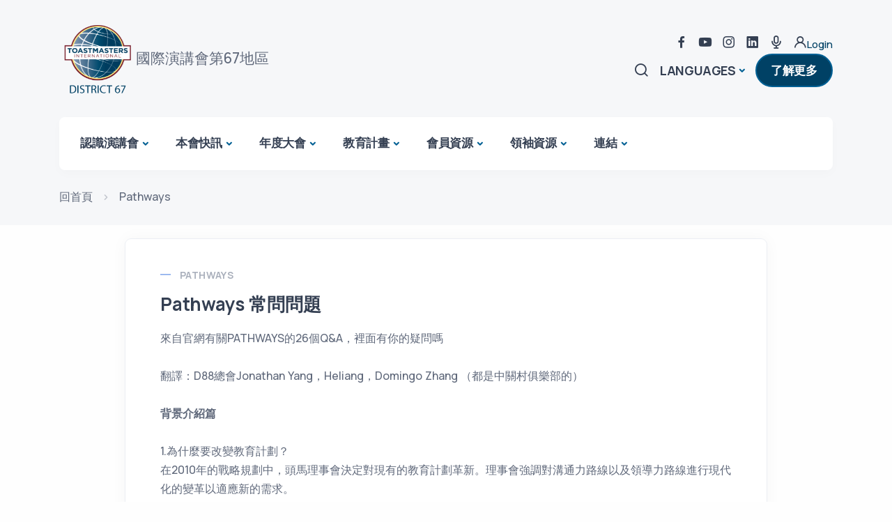

--- FILE ---
content_type: text/html; charset=UTF-8
request_url: https://toastmasters.org.tw/new//page.php?ver=tw&data_nav=570&page_type=page&vid=4457&portal=club?mode=pcpc?mode=pc
body_size: 16182
content:
 















      

<!DOCTYPE html>
<html>

<head>
<!-- Google Tag Manager -->
<script>(function(w,d,s,l,i){w[l]=w[l]||[];w[l].push({'gtm.start':
new Date().getTime(),event:'gtm.js'});var f=d.getElementsByTagName(s)[0],
j=d.createElement(s),dl=l!='dataLayer'?'&l='+l:'';j.async=true;j.src=
'https://www.googletagmanager.com/gtm.js?id='+i+dl;f.parentNode.insertBefore(j,f);
})(window,document,'script','dataLayer','GTM-K5CN5DQB');</script>
<!-- End Google Tag Manager -->
  <meta charset="utf-8">
  <meta name="viewport" content="width=device-width, initial-scale=1.0">
  <meta name="description" content="">
  <meta name="keywords" content="領導技巧,公開演講,教育訓練,Toastmasters">
  <meta name="author" content="Kim">
  <title>Pathways 常問問題</title>
  <link rel="shortcut icon" href="https://seo.docs.com.tw/newclub/images/logo.png?now=202601">
  <link rel="stylesheet" href="./assets/css/plugins.css">
  <link rel="stylesheet" href="./assets/css/style.css?now=20260130120553">
  <link rel="stylesheet" href="./assets/css/custom.css?now=20260130120553"> 	
  <meta property="og:image" content="https://seo.docs.com.tw/club/images/logo.png?now=2026013012" />
  <link rel="stylesheet" href="https://cdn.jsdelivr.net/npm/tom-select@2.4.1/dist/css/tom-select.css">
  <script src="https://cdn.jsdelivr.net/npm/tom-select@2.4.1/dist/js/tom-select.complete.min.js"></script>

</head>

<body>
<!-- Google Tag Manager (noscript) -->
<noscript><iframe src="https://www.googletagmanager.com/ns.html?id=GTM-K5CN5DQB"
height="0" width="0" style="display:none;visibility:hidden"></iframe></noscript>
<!-- End Google Tag Manager (noscript) -->    
  <div class="content-wrapper">
     <header class="wrapper bg-gray">

   	
	
	<nav class="navbar navbar-expand-lg extended navbar-light navbar-bg-light">
  <div class="container flex-lg-column">
	  
    <div class="topbar d-flex flex-row w-100 justify-content-between align-items-center">
      <div class="navbar-brand"><a href="index.php?mode=&ver=tw&portal=newclub"><img id="logo" src="https://www.toastmasters.org.tw/images/logo_n.png?" alt="" /></a></div><div class="lead fs-lg d-none d-md-block">國際演講會第67地區</div>
      
      <!-- /.navbar-other -->
		<div class="navbar-other ms-auto">
		  
		  <div class="navbar-other ms-auto w-100 d-none d-lg-block">
			  
        <nav class="nav social social-muted justify-content-end text-end">
          
              
            
           <a href="https://www.facebook.com/D67TM" target="_blank"><i class="uil uil-facebook-f"></i></a>
              <a href="https://www.youtube.com/user/tmctw" target="_blank"><i class="uil uil-youtube"></i></a>
			 <a href="https://www.instagram.com/toastmasters__d67/" target="_blank"><i class="uil uil-instagram"></i></a>
			 <a href="https://www.linkedin.com/company/82131526/admin/" target="_blank"><i class="uil uil-linkedin"></i></a>
			 <a href="https://open.firstory.me/user/toastmasters/platforms" target="_blank"><i class="uil uil-microphone"></i></a>	
		     <a href="page.php?mode=&ver=tw&portal=newclub&page_type=login"><i class="uil uil-user"></i>Login</a>
        </nav>
        <!-- /.social -->
      </div>
		  
        <ul class="navbar-nav flex-row align-items-center">
			  <li class="nav-item"><a class="nav-link" data-bs-toggle="offcanvas" data-bs-target="#offcanvas-search"><i class="uil uil-search"></i></a></li>
<!--          <li class="nav-item"><a class="nav-link" data-bs-toggle="offcanvas" data-bs-target="#offcanvas-info"><i class="uil uil-info-circle"></i></a></li>-->
  
          <li class="nav-item dropdown language-select text-uppercase">
            <a class="nav-link dropdown-item dropdown-toggle" href="#" role="button" data-bs-toggle="dropdown" aria-haspopup="true" aria-expanded="false">Languages</a>
            <ul class="dropdown-menu">
              <li class="nav-item"><a class="dropdown-item" href="index.php?ver=en">English</a></li>
              <li class="nav-item"><a class="dropdown-item" href="index.php?ver=tw">中文</a></li>
              <li class="nav-item"><a class="dropdown-item" href="index.php?ver=jp">日本語</a></li>
            </ul>
          </li>
			 <li class="nav-item d-none d-md-block">
                <a href="https://www.toastmasters.org/membership/why-toastmasters" class="btn btn-sm btn-primary rounded-pill" target="_blank">了解更多</a>
              </li>
          <li class="nav-item d-lg-none">
            <button class="hamburger offcanvas-nav-btn"><span></span></button>
          </li>
        </ul>
        <!-- /.navbar-nav -->
      </div>
    </div>
	  
    <!-- /.d-flex -->
    <div class="navbar-collapse-wrapper bg-white d-flex flex-row align-items-center">
      <div class="navbar-collapse offcanvas offcanvas-nav offcanvas-start">
        <div class="offcanvas-header d-lg-none">
          <a href="index.php?mode=&ver=tw&portal=newclub"><img src="wordmark.png" srcset="wordmark.png" alt="" class="img-fluid"/></a>
          <button type="button" class="btn-close btn-close-white" data-bs-dismiss="offcanvas" aria-label="Close"></button>
        </div>
        <div class="offcanvas-body d-flex flex-column h-100">
              <ul class="navbar-nav">
                        				
           
                
		  <li class="nav-item dropdown dropdown-mega">
                  <a class="nav-link dropdown-toggle" href="#" data-bs-toggle="dropdown">認識演講會</a>
                  <ul class="dropdown-menu">
									  
  					  
                  				 <li class="nav-item"><a class="dropdown-item" href="https://www-toastmasters-org.translate.goog/?_x_tr_sl=en&_x_tr_tl=zh-TW&_x_tr_hl=zh-TW&_x_tr_pto=wapp" target="_qoo">美國總會官網</a></li> 	  
				  	
					  
					  
                   
                                   				
          					  
  					  
                  				 <li class="nav-item"><a class="dropdown-item" href="page.php?page_type=division&division=D67&mode=&ver=tw" target="_qoo">第67地區服務團隊</a></li> 	  
				  	
					  
					  
                   
                                   				
          					  
  					  
                  				 <li class="nav-item"><a class="dropdown-item" href="page.php?city=&meeting_day=&language=&keywords=&action=search&page_type=club_list&ver=tw" target="_qoo">尋找分會</a></li> 	  
				  	
					  
					  
                   
                                   				
          					  
  					  
                   
				 <li class="nav-item"><a class="dropdown-item" href="page.php?page_type=page&mode=&ver=tw&data_nav=1109&amp;vid=5882&portal=newclub">演講會的宗旨</a></li>	  
				  	
					  
					  
                   
                                   				
          					  
  					  
                   
				 <li class="nav-item"><a class="dropdown-item" href="page.php?page_type=page&mode=&ver=tw&data_nav=1109&amp;vid=5909&portal=newclub">我們崇尚的真理</a></li>	  
				  	
					  
					  
                   
                                    
				    </ul>
                </li>
  				
           
                
		  <li class="nav-item dropdown dropdown-mega">
                  <a class="nav-link dropdown-toggle" href="#" data-bs-toggle="dropdown">本會快訊</a>
                  <ul class="dropdown-menu">
									  
  					  
                   
				 <li class="nav-item"><a class="dropdown-item" href="page.php?page_type=page&mode=&ver=tw&data_nav=1108&amp;vid=6598&portal=newclub">慶祝國際婦女節，一起探索女性的力量與潛能！</a></li>	  
				  	
					  
					  
                   
                                   				
          					  
  					  
                   
				 <li class="nav-item"><a class="dropdown-item" href="page.php?page_type=page&mode=&ver=tw&data_nav=1108&amp;vid=6449&portal=newclub">再現台灣國際舞台非凡實力 鄭慧婷勇奪Toastmasters世界演講比賽亞軍！</a></li>	  
				  	
					  
					  
                   
                                   				
          					  
  					  
                   
				 <li class="nav-item"><a class="dropdown-item" href="page.php?page_type=page&mode=&ver=tw&data_nav=1108&amp;vid=6382&portal=newclub">公告候選人名單</a></li>	  
				  	
					  
					  
                   
                                   				
          					  
  					  
                   
				 <li class="nav-item"><a class="dropdown-item" href="page.php?page_type=page&mode=&ver=tw&data_nav=1108&amp;vid=6377&portal=newclub">Hall of Fame </a></li>	  
				  	
					  
					  
                   
                                   				
          					  
  					  
                   
				 <li class="nav-item"><a class="dropdown-item" href="page.php?page_type=page&mode=&ver=tw&data_nav=1108&amp;vid=6361&portal=newclub">Toastmasters國際演講會百年慶典拉開序幕！</a></li>	  
				  	
					  
					  
                   
                                   				
          					  
  					  
                   
				 <li class="nav-item"><a class="dropdown-item" href="page.php?page_type=page&mode=&ver=tw&data_nav=1108&amp;vid=6344&portal=newclub">Call for District Leaders Nominations  公開徵求D67 2024-25領導人候選人</a></li>	  
				  	
					  
					  
                   
                                   				
          					  
  					  
                   
				 <li class="nav-item"><a class="dropdown-item" href="page.php?page_type=page&mode=&ver=tw&data_nav=1108&amp;vid=6225&portal=newclub">D67區成功登記成為「社團法人中華民國國際演講協會」</a></li>	  
				  	
					  
					  
                   
                                   				
          					  
  					  
                   
				 <li class="nav-item"><a class="dropdown-item" href="page.php?page_type=page&mode=&ver=tw&data_nav=1108&amp;vid=6210&portal=newclub">國際總會長來信</a></li>	  
				  	
					  
					  
                   
                                   				
          					  
  					  
                  				 <li class="nav-item"><a class="dropdown-item" href="https://www-toastmasters-org.translate.goog/about/board-of-directors/2022-proposals?_x_tr_sl=en&_x_tr_tl=zh-TW&_x_tr_hl=zh-TW&_x_tr_pto=wapp" target="_qoo">國際總會2022通過的提案</a></li> 	  
				  	
					  
					  
                   
                                   				
          					  
  					  
                   
				 <li class="nav-item"><a class="dropdown-item" href="page.php?page_type=page&mode=&ver=tw&data_nav=1108&amp;vid=6188&portal=newclub">Yoodli</a></li>	  
				  	
					  
					  
                   
                                   				
          					  
  					  
                   
				 <li class="nav-item"><a class="dropdown-item" href="page.php?page_type=page&mode=&ver=tw&data_nav=1108&amp;vid=6185&portal=newclub">TI 會員繳費</a></li>	  
				  	
					  
					  
                   
                                    
				    </ul>
                </li>
  				
           
                
		  <li class="nav-item dropdown dropdown-mega">
                  <a class="nav-link dropdown-toggle" href="#" data-bs-toggle="dropdown">年度大會</a>
                  <ul class="dropdown-menu">
									  
  					  
                  				 <li class="nav-item"><a class="dropdown-item" href="https://toastmasters.org.tw/ac" target="_qoo">2025年度大會</a></li> 	  
				  	
					  
					  
                   
                                   				
          					  
  					  
                  				 <li class="nav-item"><a class="dropdown-item" href="https://www.canva.com/design/DAGc1CTOO3w/nvskiCb1fGkrEVDDu3885g/view?utm_content=DAGc1CTOO3w&utm_campaign=designshare&utm_medium=link2&utm_source=uniquelinks&utlId=h53d0355846" target="_qoo">年會 報名說明</a></li> 	  
				  	
					  
					  
                   
                                    
				    </ul>
                </li>
  				
           
                
		  <li class="nav-item dropdown dropdown-mega">
                  <a class="nav-link dropdown-toggle" href="#" data-bs-toggle="dropdown">教育計畫</a>
                  <ul class="dropdown-menu">
									  
  
	
	 				  
	<li class="nav-item"><a class="dropdown-item" href="page.php?page_type=overview&ver=tw&portal=newclub&sub=162">Pathways</a></li>
	 				  
	<li class="nav-item"><a class="dropdown-item" href="page.php?page_type=overview&ver=tw&portal=newclub&sub=163">演講訓練營</a></li>
	 				  
	<li class="nav-item"><a class="dropdown-item" href="page.php?page_type=overview&ver=tw&portal=newclub&sub=164">青少年領袖營</a></li>
	 				  
	<li class="nav-item"><a class="dropdown-item" href="page.php?page_type=overview&ver=tw&portal=newclub&sub=165">分會品質</a></li>
						  
					  
					  
                   
                                   				
          					  
  
	
						  
					  
					  
                   
                                   				
          					  
  
	
						  
					  
					  
                   
                                   				
          					  
  
	
						  
					  
					  
                   
                                   				
          					  
  
	
						  
					  
					  
                   
                                   				
          					  
  
	
						  
					  
					  
                   
                                   				
          					  
  
	
						  
					  
					  
                   
                                   				
          					  
  
	
						  
					  
					  
                   
                                   				
          					  
  
	
						  
					  
					  
                   
                                   				
          					  
  
	
						  
					  
					  
                   
                                   				
          					  
  
	
						  
					  
					  
                   
                                   				
          					  
  
	
						  
					  
					  
                   
                                   				
          					  
  
	
						  
					  
					  
                   
                                   				
          					  
  
	
						  
					  
					  
                   
                                   				
          					  
  
	
						  
					  
					  
                   
                                   				
          					  
  
	
						  
					  
					  
                   
                                   				
          					  
  
	
						  
					  
					  
                   
                                   				
          					  
  
	
						  
					  
					  
                   
                                   				
          					  
  
	
						  
					  
					  
                   
                                   				
          					  
  
	
						  
					  
					  
                   
                                   				
          					  
  
	
						  
					  
					  
                   
                                   				
          					  
  
	
						  
					  
					  
                   
                                   				
          					  
  
	
						  
					  
					  
                   
                                    
				    </ul>
                </li>
  				
           
                
		  <li class="nav-item dropdown dropdown-mega">
                  <a class="nav-link dropdown-toggle" href="#" data-bs-toggle="dropdown">會員資源</a>
                  <ul class="dropdown-menu">
									  
  					  
                  				 <li class="nav-item"><a class="dropdown-item" href="https://toastmasters.org.tw/new/roles.php" target="_qoo">例會角色的英文示範音檔</a></li> 	  
				  	
					  
					  
                   
                                   				
          					  
  					  
                   
				 <li class="nav-item"><a class="dropdown-item" href="page.php?page_type=page&mode=&ver=tw&data_nav=1111&amp;vid=6180&portal=newclub">國際總會資源</a></li>	  
				  	
					  
					  
                   
                                   				
          					  
  					  
                   
				 <li class="nav-item"><a class="dropdown-item" href="page.php?page_type=page&mode=&ver=tw&data_nav=1111&amp;vid=6154&portal=newclub">國台語演講比賽規則</a></li>	  
				  	
					  
					  
                   
                                   				
          					  
  					  
                   
				 <li class="nav-item"><a class="dropdown-item" href="page.php?page_type=page&mode=&ver=tw&data_nav=1111&amp;vid=5943&portal=newclub">D67製作新會旗訊息 Club Banner Ordering in Taiwan</a></li>	  
				  	
					  
					  
                   
                                   				
          					  
  					  
                   
				 <li class="nav-item"><a class="dropdown-item" href="page.php?page_type=page&mode=&ver=tw&data_nav=1111&amp;vid=5929&portal=newclub">國際演講會中英文對照表</a></li>	  
				  	
					  
					  
                   
                                   				
          					  
  					  
                   
				 <li class="nav-item"><a class="dropdown-item" href="page.php?page_type=page&mode=&ver=tw&data_nav=1111&amp;vid=5917&portal=newclub">常見問題-答客問</a></li>	  
				  	
					  
					  
                   
                                   				
          					  
  					  
                  				 <li class="nav-item"><a class="dropdown-item" href="https://www.toastmasters.org.tw/ch/halloffame/dtm.htm" target="_qoo">傑出會員DTM</a></li> 	  
				  	
					  
					  
                   
                                   				
          					  
  					  
                   
				 <li class="nav-item"><a class="dropdown-item" href="page.php?page_type=page&mode=&ver=tw&data_nav=1111&amp;vid=5916&portal=newclub">激發成就的動力</a></li>	  
				  	
					  
					  
                   
                                    
				    </ul>
                </li>
  				
           
                
		  <li class="nav-item dropdown dropdown-mega">
                  <a class="nav-link dropdown-toggle" href="#" data-bs-toggle="dropdown">領袖資源</a>
                  <ul class="dropdown-menu">
									  
  					  
                   
				 <li class="nav-item"><a class="dropdown-item" href="page.php?page_type=page&mode=&ver=tw&data_nav=1112&amp;vid=6238&portal=newclub">2023-24 Leader Registration Page 幹部註冊網頁</a></li>	  
				  	
					  
					  
                   
                                   				
          					  
  					  
                  				 <li class="nav-item"><a class="dropdown-item" href="https://drive.google.com/drive/folders/1BidzOYLsu01MW4pVP6xqcZaDB9AcVoqM?usp=sharing" target="_qoo">2022-2023年 D67文件專區</a></li> 	  
				  	
					  
					  
                   
                                   				
          					  
  					  
                   
				 <li class="nav-item"><a class="dropdown-item" href="page.php?page_type=page&mode=&ver=tw&data_nav=1112&amp;vid=6005&portal=newclub">幹部職責</a></li>	  
				  	
					  
					  
                   
                                   				
          					  
  					  
                   
				 <li class="nav-item"><a class="dropdown-item" href="page.php?page_type=page&mode=&ver=tw&data_nav=1112&amp;vid=6159&portal=newclub">分會救援教練方案</a></li>	  
				  	
					  
					  
                   
                                   				
          					  
  					  
                   
				 <li class="nav-item"><a class="dropdown-item" href="page.php?page_type=page&mode=&ver=tw&data_nav=1112&amp;vid=5881&portal=newclub">關鍵時刻 分會自評表 Moment of Truth Worksheet</a></li>	  
				  	
					  
					  
                   
                                   				
          					  
  					  
                   
				 <li class="nav-item"><a class="dropdown-item" href="page.php?page_type=page&mode=&ver=tw&data_nav=1112&amp;vid=5932&portal=newclub">總會幹部報表專區 District 67 Reports from TI Website</a></li>	  
				  	
					  
					  
                   
                                   				
          					  
  					  
                  				 <li class="nav-item"><a class="dropdown-item" href="https://www.toastmasters.org/leadership-central/club-officer-tools" target="_qoo">分會幹部工具</a></li> 	  
				  	
					  
					  
                   
                                   				
          					  
  					  
                  				 <li class="nav-item"><a class="dropdown-item" href="https://www.toastmasters.org/leadership-central/district-leader-tools/leadership-roles" target="_qoo">領導角色</a></li> 	  
				  	
					  
					  
                   
                                   				
          					  
  					  
                  				 <li class="nav-item"><a class="dropdown-item" href="https://toastmasterscdn.azureedge.net/medias/files/department-documents/district-documents/222-district-leadership-handbook_2022.pdf" target="_qoo">地區領導手冊</a></li> 	  
				  	
					  
					  
                   
                                    
				    </ul>
                </li>
  				
           
                
		  <li class="nav-item dropdown dropdown-mega">
                  <a class="nav-link dropdown-toggle" href="#" data-bs-toggle="dropdown">連結</a>
                  <ul class="dropdown-menu">
									  
  					  
                  				 <li class="nav-item"><a class="dropdown-item" href="https://www-toastmasters-org.translate.goog/education/distinguished-toastmaster?_x_tr_sl=ja&_x_tr_tl=zh-TW&_x_tr_hl=zh-TW&_x_tr_pto=wapp" target="_qoo">傑出會員</a></li> 	  
				  	
					  
					  
                   
                                   				
          					  
  					  
                  				 <li class="nav-item"><a class="dropdown-item" href="https://past.toastmasters.org.tw/" target="_qoo">2021-2022 D67 網站</a></li> 	  
				  	
					  
					  
                   
                                   				
          					  
  					  
                  				 <li class="nav-item"><a class="dropdown-item" href="https://www.toastmasters.org.tw/ch/" target="_qoo">舊版網站</a></li> 	  
				  	
					  
					  
                   
                                   				
          					  
  					  
                  				 <li class="nav-item"><a class="dropdown-item" href="https://www.toastmasters.org.tw/ch/officers/dis-governor.htm" target="_qoo">歷任總會長</a></li> 	  
				  	
					  
					  
                   
                                   				
          					  
  					  
                  				 <li class="nav-item"><a class="dropdown-item" href="https://www.toastmasters.org.tw/ch/officers/pastofficer.htm" target="_qoo">歷任幹部</a></li> 	  
				  	
					  
					  
                   
                       
                  </ul>
                </li>
                
                
                
                
              </ul>
              <!-- /.navbar-nav -->
              
              <!-- /.offcanvas-footer -->
            </div>
        <!-- /.offcanvas-body -->
      </div>
      <!-- /.navbar-collapse -->
      
      <!-- /.navbar-other -->
    </div>
    <!-- /.navbar-collapse-wrapper -->
  </div>
  <!-- /.container -->
</nav>
<!-- /.navbar -->

<!-- /.offcanvas -->
	
<div class="offcanvas offcanvas-top bg-light" id="offcanvas-search" data-bs-scroll="true">
        <div class="container d-flex flex-row py-6">
          <form action="page.php" method="get" class="search-form w-100">
            <input name="keywords" type="text" class="form-control" id="search-form" placeholder="關鍵字搜尋...">
			  <input name="page_type" type="hidden" id="page_type" value="search">
			  <input name="portal" type="hidden" id="page_type" value="newclub">
          </form>
          <!-- /.search-form -->
          <button type="button" class="btn-close" data-bs-dismiss="offcanvas" aria-label="Close"></button>
    </div>
        <!-- /.container -->
  </div>
    </header>    <!-- /header -->

	  
<section class="wrapper bg-gray">
      <div class="container py-3 py-md-5">
        <nav class="d-inline-block" aria-label="breadcrumb">
          <ol class="breadcrumb mb-0">
            <li class="breadcrumb-item"><a href="index.php?ver=tw&portal=newclub">回首頁</a></li>
            <li class="breadcrumb-item" aria-current="page">Pathways</li>
		
          </ol>
        </nav>
        <!-- /nav -->
      </div>
      <!-- /.container -->
    </section>	  
<section class="wrapper bg-light">
      <div class="container pb-8 pb-md-8 pt-18">
        <div class="row">
          <div class="col-lg-10 mx-auto">
            <div class="blog classic-view mt-n17">
              <article class="post">
                <div class="card">
                 
                  <div class="card-body">
                    <div class="post-header">
                      <div class="post-category text-line">
                       Pathways                      </div>
                      <!-- /.post-category -->
                      <h2 class="post-title mt-1 mb-0">Pathways 常問問題</h2>
                    </div>
                    <!-- /.post-header -->
                    <div class="post-content">
                      <div>
	來自官網有關PATHWAYS的26個Q&amp;A，裡面有你的疑問嗎</div>
<div>
	&nbsp;</div>
<div>
	翻譯：D88總會Jonathan Yang，Heliang，Domingo Zhang （都是中關村俱樂部的）</div>
<div>
	&nbsp;</div>
<div>
	<span style="font-size:16px;"><strong>背景介紹篇</strong></span></div>
<div>
	&nbsp;</div>
<div>
	1.為什麼要改變教育計劃？</div>
<div>
	在2010年的戰略規劃中，頭馬理事會決定對現有的教育計劃革新。理事會強調對溝通力路線以及領導力路線進行現代化的變革以適應新的需求。</div>
<div>
	現有的教育計劃已經沿用了很多年。然而，很多溝通力路線的內容在70年代以後就沒有再更新過。頭馬的Pathways學習並不會脫離現有的教育體系，因為它建立在現有的教育基礎上。 Pathways是一個現代化的學習經歷，它適用於我們今天正在變革的全球化社會。它會提供給你更多學習和成長的機會，能夠實現你個人成長和專業願景。現在你有這樣一個機會，可以提高自己額外的技能，既可以用於頭馬俱樂部，也可以用在你的工作和生活中。</div>
<div>
	如果你想要了解更多Pathways的歷史與發展，請看這個<a href="https://www.toastmasters.org/Pathways-Overview">視頻</a>（需翻牆）。</div>
<div>
	&nbsp;</div>
<div>
	<div>
		2.為什麼說Pathways對我有價值？</div>
	<div>
		對頭馬會員的收益包括：</div>
	<div>
		一個為你個人發展與職業願景量身定做的學習經歷</div>
	<div>
		提升很多與不斷變化的全球市場息息相關知識機會</div>
	<div>
		獲得更早更頻繁的教育認可</div>
	<div>
		提升你演講和支持會議角色的新技術資源</div>
	<div>
		在線訪問教育材料</div>
	<div>
		你正在學習技能的示範視頻</div>
	<div>
		&nbsp;</div>
	<div>
		<strong><span style="font-size:16px;">計劃實施篇</span></strong></div>
	<div>
		&nbsp;</div>
</div>
<div>
	3.什麼時候開始在我的Region上線？</div>
<div>
	為了平衡Pathways相關團隊的工作量，將會在不同的Region分階段上線，這樣也可以根據會員們的需要進行適當的調整以便更好地支持。在第一階段的試點計劃完成之後，Pathways將會分八個階段逐步在不同的Region正式上線。</div>
<div>
	試點計劃：District 57</div>
<div>
	試點計劃: District 27</div>
<div>
	試點計劃: District 51</div>
<div>
	上線順序1: Region 14</div>
<div>
	上線順序2: Region 2</div>
<div>
	上線順序3: Regions 6 and 7</div>
<div>
	上線順序4: Regions 10 and 12</div>
<div>
	上線順序5: Regions 3 and 5</div>
<div>
	上線順序6: Regions 1 and 11</div>
<div>
	上線順序7: Regions 4 and 13（D67所在）</div>
<div>
	上線順序8: Regions 8, 9, 不限Region的俱樂部與線上俱樂部</div>
<div>
	&nbsp;</div>
<div>
	<div>
		4.我應該等待開啟自己的Pathways還是從現有的教育體系開始？</div>
	<div>
		別等！投身到頭馬的教育計劃裡總是會讓你受益的。所以活躍在現有的教育體系裡能夠讓你在現在和Pathways降臨到你大區的這段時間裡有所提高。你現在完成的學習將幫助你在開始Pathways的時候，為你帶來更多的新的學習經驗。</div>
	<div>
		&nbsp;</div>
	<div>
		<div>
			5.我在現有教育體系裡獲得的​​成就在Pathways裡有關聯嗎？</div>
		<div>
			我在現有教育體系裡獲得的​​成就和獎勵能夠遷移到Pathways裡嗎？</div>
		<div>
			你在現有教育體系裡獲得的​​獎勵將不能遷移到Pathways，因為兩者的結構是不一樣的。然而，你仍然有足夠的時間去完成現有的。在Pathways在最後兩個Region上線之後，將會有一個兩年的過渡期，讓你有機會去完成現有的然後再開始Pathways。</div>
		<div>
			請注意：任何你已經完成的服務，例如俱樂部或者大區Leader，如果還沒有用於申請現有的獎勵，並且它滿足Pathways的獎勵條件，都可以用於申請Pathways的獎勵。 （包括俱樂部領導力、大區領導力、俱樂部sponsor，俱樂部mentor，俱樂部coach，少年領導力項目以及Speechcraft）</div>
		<div>
			我在現有教育體系裡的成就會在Pathways上線後繼續被認可嗎？</div>
		<div>
			所有的教育成就都會在你的TI記錄中保留。 CL、CL和其他你在現有教育體系獲得成就都會被組織認可。</div>
		<div>
			Pathways的10條特色路線將會替代兩個教育路線，這也是為什麼CC和CL將不會成為新教育體系的一部分。 Pathways有<a href="http://link.zhihu.com/?target=https%3A//www.toastmasters.org/Education/Pathways/Achievement-Awards">一套具有自己特色並完整的新成就設計</a>。</div>
		<div>
			&nbsp;</div>
	</div>
</div>
<div>
	6.Pathways會如何改變我的俱樂部體驗？</div>
<div>
	Pathways的設計是為了保持俱樂部會議始終在你頭馬體驗的中心地位。最大的改變是你會有新機會去提升並掌握更多的技巧和能力。你將會獲得你俱樂部夥伴們一如既往的支持，你俱樂部的會議也會保持相似的模式。</div>
<div>
	&nbsp;</div>
<div>
	<strong><span style="font-size:16px;">PATH描述篇</span></strong></div>
<div>
	&nbsp;</div>
<div>
	7.一共有多少個Path？</div>
<div>
	激勵策略</div>
<div>
	表達精通</div>
<div>
	領導力發展</div>
<div>
	創新計劃</div>
<div>
	願景溝通</div>
<div>
	戰略關係</div>
<div>
	動態領導力</div>
<div>
	說服影響力</div>
<div>
	有效指導</div>
<div>
	團隊協作</div>
<div>
	&nbsp;</div>
<div>
	<div>
		8. 每個Path有不一樣的Level嗎？</div>
	<div>
		是的。每個Path有五個複雜的Level。這個體係是這樣設計的，所以你總會在你之前那個level學到的內容基礎上繼續提高。所有的Path都包含這幾個level：</div>
	<div>
		Level 1: 掌握基礎</div>
	<div>
		Level 2: 學習風格</div>
	<div>
		Level 3: 提高知識</div>
	<div>
		Level 4: 建立技能</div>
	<div>
		Level 5: 專業展示</div>
	<div>
		&nbsp;</div>
	<div>
		<div>
			9.一個Path裡有多少個Project？</div>
		<div>
			每個Path有必修和選修的Project。當一個會員完成5個Level的14個Project，就會獲得Path認可。這14個Project是從一個包含了多種主題的廣泛列表裡選取的10個必修和4個選修組合。儘管會員們需要完成4個選修，但是仍然可以盡量選擇盡量多的選項。</div>
		<div>
			&nbsp;</div>
		<div>
			<strong><span style="font-size:16px;">Base Camp篇</span></strong></div>
		<div>
			&nbsp;</div>
	</div>
</div>
<div>
	10. Pathways是否只能在線完成？</div>
<div>
	Pathways學習方式很靈活，既可以在線又可以打印出來線下學習。通過Base Camp（Pathways的在線學習管理系統），您將獲得一些很棒的學習工具，包括視頻、互動性的測驗和活動、反饋和認可、實用技巧等。您可以從10條獨特設計的在線學習Path來選擇適合您的Path。如果您偏好打印出來學習，請選擇全彩的有專業裝訂材料的Path。</div>
<div>
	&nbsp;</div>
<div>
	<div>
		11. What is Base Camp?</div>
	<div>
		Base Camp是您在線學習Pathways的入口，這裡將包含您在學習途中需要的任何資源。在這裡，您將能完成您的學習項目、跟踪學習進度、跟俱樂部的其他成員聯繫以及查詢您在學習過程中將會獲得的徽章和認可。 Base Camp將向您重點介紹一些學習資源，包括視頻、測驗和互動活動等。</div>
	<div>
		&nbsp;</div>
	<div>
		<div>
			12. Base Camp好用嗎？</div>
		<div>
			Base Camp對用戶是非常友好的。 Pathways團隊模仿每種類型的用戶進行了測試來確保Base Camp簡單易用並且對每一個使用者來說都很直觀。</div>
		<div>
			&nbsp;</div>
		<div>
			<div>
				13.我如何知道什麼樣的Path適合我？</div>
			<div>
				如果您選擇使用Base Camp來獲得Pathways，您將會在線對您的技能、興趣和目標做一個評估。評估完成後系統將為您推薦最符合您的預期的三條Path。如果您對推薦的Path不感興趣，您還可以選擇你偏好的任意Path。</div>
			<div>
				&nbsp;</div>
			<div>
				<div>
					14.我的電腦需要什麼樣的配置才能正常運行Base Camp？</div>
				<div>
					為了確保更快的下載速度，個人操作系統的最低配置如下：</div>
				<div>
					電腦: 1 GB 內存, 1 GHz 處理器</div>
				<div>
					顯示器分辨率: 1024 x 768</div>
				<div>
					網速: 5Mbit/s (推薦: 8Mbits/s)</div>
				<div>
					瀏覽器協議TLS 1.1或者以上</div>
				<div>
					禁用阻止彈窗</div>
				<div>
					啟用JavaScript</div>
				<div>
					Base Camp跟以下瀏覽器兼容：</div>
				<div>
					Microsoft Edge</div>
				<div>
					Internet Explorer Version 10.0 or higher</div>
				<div>
					Chrome 22.0 or higher</div>
				<div>
					Safari Version 7.0 or higher</div>
				<div>
					Mozilla Firefox Version 23.0 or higher</div>
				<div>
					Opera Version 11 or higher</div>
				<div>
					備註：如果您的系統不滿足最低配置要求，您的下載時間可能會很長。</div>
				<div>
					&nbsp;</div>
				<div>
					<div>
						15.為什麼我需要對Base Camp禁用阻止彈窗功能，如何禁用？</div>
					<div>
						這個對在線學習管理系統以及其他需要在新窗口打開附加內容的網站來說是基本設置。通常，這些新的窗口將被您的瀏覽器識別為彈窗。由於在Base Camp裡所有的項目，教程和資源都是以新窗口的形式打開，所以您的阻止彈窗設置必須關閉，否則您將無法獲得這些資源。</div>
					<div>
						關於如何禁用阻止彈窗設置，選擇您使用的瀏覽器，點擊相關鏈接進行查閱：</div>
					<div>
						Mozilla Manage preferences and add-ons</div>
					<div>
						Chrome Support</div>
					<div>
						Windows Internet Explorer 11 change security privacy settings</div>
					<div>
						Block pop-ups in Microsoft Edge</div>
					<div>
						Apple Safari Support</div>
					<div>
						&nbsp;</div>
					<div>
						<div>
							16.誰是Base Camp的管理員，他們充當什麼角色？</div>
						<div>
							對大多數俱樂部來說，教育副主席（VPE）將承擔Base Camp管理員的角色。 Base Camp管理員將通過認可您的教育頭銜、審批請求等來促進您的成長。如果萬一俱樂部VPE不能承擔此職責，或者如果一傢俱樂部沒有VPE，Base Camp管理員將由俱樂部主席或者秘書長承擔。 Base Camp管理員的主要職責如下：</div>
						<div>
							審批會員在俱樂部以外的演講</div>
						<div>
							認可會員完成等級</div>
						<div>
							跟踪會員成長進度</div>
						<div>
							認可使用紙質材料的會員的項目完成情況</div>
						<div>
							&nbsp;</div>
						<div>
							<div>
								21. 我需要多長時間來讀取Base Camp裡面的project？</div>
							<div>
								網速取決於你的互聯網服務提供商和你所居住的國家。一些Base Bamp裡的Project會比其他花費更多時間，這取決於這個Project的大小（比如有視頻會比沒視頻時間更長）。</div>
							<div>
								&nbsp;</div>
							<div>
								<strong><span style="font-size:16px;">獎勵與成就篇</span></strong></div>
							<div>
								&nbsp;</div>
						</div>
					</div>
				</div>
			</div>
		</div>
	</div>
</div>
<div>
	17.如何收到Pathways的認可？</div>
<div>
	在Pathways中，你的成就會被經常認可，因為認可度增加了動力。通過一個Path，您將獲得數字徽章和證書。當你完成你的Path，你會收到精通的榮譽，代表了你的專業知識。您可以完成Pathways Mentor Program並獲得證書。那些尋求更多的實現可以嘗試傑出Toastmaster會員獎（DTM）和傑出俱樂部計劃獎（DCP）。訪問相關成就與獎勵頁面獲取更多信息。</div>
<div>
	&nbsp;</div>
<div>
	<div>
		18.Pathways還有傑出Toastmaster獎（DTM）嗎？如果有。如何在Pathways中取得DTM？</div>
	<div>
		是的，在Pathways中你可以取得DTM，並且DTM仍是Toastmaster中代表最高榮譽的獎勵。</div>
	<div>
		在Pathways中的取得DTM的條件：</div>
	<div>
		完成兩個Path。</div>
	<div>
		作為俱樂部官員12個月（如果你的俱樂部官員任期時6個月，你需要完成兩次俱樂部官員任期，但是不需要連續完成。）</div>
	<div>
		作為俱樂部的Coach或Mentor。</div>
	<div>
		作為俱樂部口才或年輕領導力的項目發起者或者組織者。</div>
	<div>
		作為大區官員服務一年。</div>
	<div>
		完成DTM項目。 （會員創建和執行他們自己的項目，通過該項目展示他們所得到的技能和專業知識。）</div>
	<div>
		&nbsp;</div>
	<div>
		<div>
			19. DCP在Pathways中會有變化嗎？</div>
		<div>
			就像目前的課程一樣，Pathways有10個DCP目標（6個教育目標和4個非教育目標）。雖然Pathways中的六個教育目標與當前DCP中的六個目標不同，但它們的功能相似。</div>
		<div>
			例如，第五個Pathways DCP目標- 一個在Path上完成第四級的成員- 將使您的俱樂部獲得與當前DCP第五個目標相同數量的DCP積分：一個獲得CL，ALB，ALS或DTM的成員。你的俱樂部可以選擇去實現6個符合Pathyways教育體系標準，也可以選擇當前的標准或兩個標準的組合來滿足六個教育目標。</div>
		<div>
			當Pathways在所有的地區推出時，將會有兩年的過渡期。在此期間，當前的DCP的規範將與Pathways DCP規範同時運行。在俱樂部必須正式採用Pathways DCP標準之前，您將有足夠的時間。請閱讀這篇文章以獲取更多關於Pathways中DCP的信息。</div>
		<div>
			&nbsp;</div>
		<div>
			<strong><span style="font-size:16px;">費用篇</span></strong></div>
		<div>
			&nbsp;</div>
	</div>
</div>
<div>
	21. 學習Pathways花費是多少？</div>
<div>
	您的正常會員會費包括您的第一個學習Path的費用，但是，如果您選擇了打印版教材，那麼打印費用為25美元。除了免費的首個（最多免費兩個Path）Path外，其他Path的學習成本是20美元，如果您選擇使用印刷材料，則還需支付25美元的印刷費。</div>
<div>
	如果您正在進行一個Path，並決定切換到另一個，只要您在原始購買後的30天內進行調換，則無需再支付20美元。您付的印刷材料費25美元的費用不予退還。請記住：您可以隨時自行打印Pathways資料的副本，不收取任何費用。如果你在線註冊Pathways，你可以打印出Base Camp的任何資料。</div>
<div>
	我還需要支付新的會員費嗎，新的Pathways並沒有CC和CL的手冊？</div>
<div>
	是。雖然新會員在Pathways開始時將不會收到物品套件，但新會員費用包括會員處理費用，您的第一個Path選擇費用，以及進入Base Camp及其資源使用的費用。</div>
<div>
	如果我選擇了網絡的方式進行Path，我沒有收到任何打印的手冊或是教材，我的所有教材都是電子版，為什麼我還要交費呢，？</div>
<div>
	確實，在Base Camp（在線網絡的方式）選擇Path的會員不會收到物理手冊或教材，但是Pathways讓您獲得更豐富的學習體驗，具有10條Path可供選擇，超過300個現實世界的技能來學習和深入的培訓資源可以幫助你的每一步學習。此外，維持Pathways學習體驗仍然存在成本，包括軟件許可，支持和持續的教育發展。</div>
<div>
	我一年付費兩次。為什麼我不能每次收到一個新的Path？</div>
<div>
	會費包括您當前的會員資格維護以及向您的俱樂部和您所在地區提供的服務。在Pathways中，每個新成員都會收到一個免費的Path，就像您在加入傳統教育計劃時收到&ldquo;勝任溝通（CC）&rdquo;和&ldquo;勝任領導力（CL）&rdquo;手冊一樣，不需要任何額外費用。額外的Path選擇必須在Pathways中單獨購買，類似於傳統的教育計劃，這需要您額外支付CC和CL手冊以外的費用。</div>
<div>
	當我購買額外的Path時，我需要再次支付教材費嗎？我還需要為每個購買的Path支付運費嗎？</div>
<div>
	您每次新購買的Path教材的打印版費用之中包括了材料費和運費。</div>
<div>
	&nbsp;</div>
<div>
	<div>
		22.我可以拿到多少個免費的Path？</div>
	<div>
		當你是多俱樂部會員時，最多可以享受兩個免費的Path。要獲得第二條免費Path，必須是Pathways在您所在地區實行時，您已經是多傢俱樂部的會員，才符合獲得資格。在Pathways推出後，才加入第二傢俱樂部的會員，將不會獲得第二個免費的Path。這條協議在兩年過渡期結束後，最後一個地區推出時生效。</div>
	<div>
		&nbsp;</div>
	<div>
		<div>
			23.Pathways的返還機制是什麼？</div>
		<div>
			Pathways的返還機制如下：</div>
		<div>
			1.除了教材和定制物品（印刷品，證書），其他物品只要在收到30天內與Toastmasters International（TI）聯繫都可退換；超過30天不予退換。所有退換的物品請保證其全新狀態。</div>
		<div>
			2.教材以及其他非定制物品的調換在收到30天之內聯繫TI都可進行。 Pathways的Path更改只限每個成員每個項目一年更改一次。超過30天不予更改。</div>
		<div>
			3.物品或Path等相關項目的調換必須在更換時及時提交，不能延後選擇並提交要更換的項目。</div>
		<div>
			4.任何時候退回或交換物品，包括由於損壞或運輸問題而進行調換時，TI保留要求將原始物品退還給TI並且或者要求提供損壞物品照片的權利。當損壞的物品必須寄回TI時，在收到退換物品後，將會發送替換物品（如果需要）。</div>
		<div>
			5.對於兌換時會員收到寄錯的物品或損壞的物品，物品將免費更換。根據會員的所在地，TI可能會提供退款標籤，供會員用在使用物品或退款時需要的額外消費。</div>
		<div>
			6.當物品因為退貨或者調換退回到TI時，如果沒有運輸錯誤或損壞，會員將支付：</div>
		<div>
			任何情況下，物品運送到總部的費用</div>
		<div>
			由於調換產生的物品運到會員手中的費用</div>
		<div>
			7.會員訂購的Path的印刷版材料所花費的25美元不能退還，即使會員通過在線方式調換該材料。 （在線打印材料申請僅限於Pathways）</div>
		<div>
			8.如果你申請調換當前的Path並且當前的Path已經在Base Camp系統的成績單中存在已完成級別的學分，當你完成調換時舊的Path只有級別1的完成學分會跟隨到新的Path中。</div>
		<div>
			（這僅適用於途徑材料。）</div>
		<div>
			9.教材只屬於訂購的會員個人，不可轉讓。</div>
		<div>
			&nbsp;</div>
		<div>
			<div>
				24. Pathways教育體係有相關資料提供給視障人士嗎？</div>
			<div>
				Pathways教育體系的相關資料暫時沒有可訪問的版本；目前還在研發中。</div>
			<div>
				&nbsp;</div>
			<div>
				<div>
					25. 我可以使用Toastmaster的贈予認可購買一個Pathways的path嗎？</div>
				<div>
					TI贈予認可只能用來購買Toastmasters商標的商品。 Pathways教育體系的相關資料不在購買範圍內。</div>
				<div>
					&nbsp;</div>
				<div>
					<div>
						26.非正式俱樂部在Pathways的涵蓋範圍嗎？</div>
					<div>
						非正式俱樂部的教育體系暫時沒有納入Pathways的範疇；目前還在研發中。</div>
				</div>
			</div>
		</div>
	</div>
</div>
<p>
	&nbsp;</p>
                    </div>
                    <!-- /.post-content -->
                  </div>
                  <!--/.card-body -->
                  <div class="card-footer">
                    <ul class="post-meta d-flex mb-0">
                      <li class="post-date"><i class="uil uil-calendar-alt"></i><span>更新日期: 2019-07-20</span></li>
                    </ul>
                    <!-- /.post-meta -->
                  </div>
                  <!-- /.card-footer -->
                </div>
                <!-- /.card -->
              </article>
              <!-- /.post -->
              
              <!-- /.post -->
              
              <!-- /.post -->
            </div>
            <!-- /.blog -->
  			  
            <div class="blog grid grid-view">
              <div class="row isotope gx-md-8 gy-8 mb-8">
				 
				  
                
             
              </div>
              <!-- /.row -->
            </div>
            <!-- /.blog -->
            
            <!-- /nav -->
          </div>
          <!-- /column -->
        </div>
        <!-- /.row -->
      </div>
      <!-- /.container -->
    </section> 
<section class="wrapper bg-light">
  <div class="container py-14 py-md-8">
    <div class="row gx-lg-8 gx-xl-12 gy-10 align-items-center">
      <div class="col-lg-7">
     <div class="widget">
              <h4 class="widget-title mb-3">近期活動</h4>
              <ul class="image-list">
                				  <li>
                  <figure class="rounded"><a href="page.php?page_type=event&id=20260121145824&ver=tw&portal=newclub"><img src="./assets/img/icons/lineal/plan.svg" class="svg-inject icon-svg icon-svg-sm text-primary" alt="" /></a></figure>
                  <div class="post-content">
                    <h6 class="mb-2"> <a class="link-dark" href="page.php?page_type=event&id=20260121145824&ver=tw&portal=newclub">25-26 B部國台語聯合演講區賽</a> </h6>
                    <ul class="post-meta">
                      <li class="post-date"><i class="uil uil-clock"></i><span>2026-01-31 (六)</span></li>
                     
                    </ul>
                    <!-- /.post-meta -->
                  </div>
                </li>
                				  <li>
                  <figure class="rounded"><a href="page.php?page_type=event&id=20260121150917&ver=tw&portal=newclub"><img src="./assets/img/icons/lineal/plan.svg" class="svg-inject icon-svg icon-svg-sm text-primary" alt="" /></a></figure>
                  <div class="post-content">
                    <h6 class="mb-2"> <a class="link-dark" href="page.php?page_type=event&id=20260121150917&ver=tw&portal=newclub">25-26 B部英語聯合演講區賽</a> </h6>
                    <ul class="post-meta">
                      <li class="post-date"><i class="uil uil-clock"></i><span>2026-01-31 (六)</span></li>
                     
                    </ul>
                    <!-- /.post-meta -->
                  </div>
                </li>
                				  <li>
                  <figure class="rounded"><a href="page.php?page_type=event&id=20260129233936&ver=tw&portal=newclub"><img src="./assets/img/icons/lineal/plan.svg" class="svg-inject icon-svg icon-svg-sm text-primary" alt="" /></a></figure>
                  <div class="post-content">
                    <h6 class="mb-2"> <a class="link-dark" href="page.php?page_type=event&id=20260129233936&ver=tw&portal=newclub">25-26 ACE 部 國台語聯合區賽 - 演講比賽與即席問答比賽</a> </h6>
                    <ul class="post-meta">
                      <li class="post-date"><i class="uil uil-clock"></i><span>2026-02-01 (日)</span></li>
                     
                    </ul>
                    <!-- /.post-meta -->
                  </div>
                </li>
                				  <li>
                  <figure class="rounded"><a href="page.php?page_type=event&id=20260107080627&ver=tw&portal=newclub"><img src="./assets/img/icons/lineal/plan.svg" class="svg-inject icon-svg icon-svg-sm text-primary" alt="" /></a></figure>
                  <div class="post-content">
                    <h6 class="mb-2"> <a class="link-dark" href="page.php?page_type=event&id=20260107080627&ver=tw&portal=newclub">D67 2026 年度大會   高雄福華大飯店 4/25-26</a> </h6>
                    <ul class="post-meta">
                      <li class="post-date"><i class="uil uil-clock"></i><span>2026-04-25 (六)</span></li>
                     
                    </ul>
                    <!-- /.post-meta -->
                  </div>
                </li>
                              </ul>
              <!-- /.image-list -->
		 <div>
				  <a href="page.php?ver=tw&portal=newclub&page_type=event_list"><span class="badge bg-yellow rounded-pill">所有活動</span></a>
<a href="page.php?ver=tw&portal=newclub&page_type=event_list&type=past"><span class="badge bg-ash rounded-pill">歷史活動
</span></a>
				</div>
            </div>
      </div>
      <!--/column -->
      <div class="col-lg-5">
        
        <div class="widget">
     <h4 class="widget-title mb-3">線上會議（分會）</h4> 			  
					
              <!-- /.image-list -->
			<div>
				  <a href="https://docs.com.tw/admin/rooms.php?portal=zoom" target="_blank"><span class="badge bg-yellow rounded-pill">更多資訊</span></a>
					<a href="https://docs.com.tw/admin/rooms.php?portal=zoom&page_type=page" target="_blank"><span class="badge bg-tm rounded-pill">登錄線上會議</span></a>
				</div>
            </div>
        <!-- /.progress-list -->
      </div>
      <!--/column -->
    </div>
    <!--/.row -->
  </div>
  <!-- /.container -->
</section>
<!-- /section -->	  

 	  
    
    <!-- /section -->
  </div>
  <!-- /.content-wrapper -->
  <footer class="bg-dark1 text-inverse">
    <div class="container py-13 pt-16 pb-5">
      <div class="row gy-6 gy-lg-0">
        <div class="col-md-4 col-lg-4">
		<h2 class="text-white mb-3">培養領袖的搖籃</h2>          <ul class="image-list">
            <li>
				國際演講會是一個非營利的教育性組織，透過坐落在全球多處的分會教導大家公眾演講和領導的技能。            </li>
            
            
          </ul>
			
          <!-- /.image-list -->
        </div>
        <!-- /column -->
        <div class="col-md-4 col-lg-5">
			
          <div class="widget">
            <h4 class="widget-title text-white mb-3">Tags</h4>
            <ul class="list-unstyled tag-list">
			  	
                          <li><a href="page.php?ver=tw&page_type=search&keywords=領導技巧&portal=newclub" class="btn btn-soft-ash text-white  btn-sm rounded-pill">領導技巧</a></li>
             
                            <li><a href="page.php?ver=tw&page_type=search&keywords=公開演講&portal=newclub" class="btn btn-soft-ash text-white  btn-sm rounded-pill">公開演講</a></li>
             
                            <li><a href="page.php?ver=tw&page_type=search&keywords=教育訓練&portal=newclub" class="btn btn-soft-ash text-white  btn-sm rounded-pill">教育訓練</a></li>
             
                            <li><a href="page.php?ver=tw&page_type=search&keywords=Toastmasters&portal=newclub" class="btn btn-soft-ash text-white  btn-sm rounded-pill">Toastmasters</a></li>
             
                          </ul>
          </div>
          <!-- /.widget -->
           
          <!-- /.widget -->
        </div>
        <!-- /column -->
        
        <!-- /column -->
        <div class="col-md-4 col-lg-3">
			<div class="widget">
              <form action="page.php" method="get" class="search-form">
                <div class="form-floating mb-0">
                  <input name="keywords" type="text" class="form-control" id="search-form" placeholder="關鍵字搜尋...">
                  <label for="search-form">關鍵字搜尋...</label>
                </div>
				  <input name="page_type" type="hidden" id="page_type" value="search">
				  <input name="portal" type="hidden" id="page_type" value="newclub">
              </form>
              <!-- /.search-form -->
            </div>
          <div class="widget">
         
            <ul class="list-unstyled text-reset mb-0">
				
			 <li><a href="page.php?mode=&ver=tw&portal=newclub&page_type=login">Login <i class="uil uil-user"></i></a></li>
				 <li><a href="page.php?mode=&ver=tw&portal=newclub&page_type=sitemap">網站地圖</a></li>
              <li><a href="page.php?ver=tw&portal=newclub">聯絡我們</a></li>
				
				
            </ul>
          </div>
			
			
			
         <div class="widget">
         
            <nav class="nav social social-white">              
              <a href="https://www.facebook.com/D67TM" target="_blank"><i class="uil uil-facebook-f"></i></a>
              <a href="https://www.youtube.com/user/tmctw" target="_blank"><i class="uil uil-youtube"></i></a>
			 <a href="https://www.instagram.com/toastmasters__d67/" target="_blank"><i class="uil uil-instagram"></i></a>
			 <a href="https://www.linkedin.com/company/82131526/admin/" target="_blank"><i class="uil uil-linkedin"></i></a>
			 <a href="https://open.firstory.me/user/toastmasters/platforms" target="_blank"><i class="uil uil-microphone"></i></a>	
            </nav>
            <!-- /.social -->
          </div>
          <!-- /.widget -->
			
			
        </div>
        <!-- /column -->
      </div>
      <!--/.row -->
      <p class="mt-6 mb-0 text-center">© 2026 國際演講會第67地區 版權所有.</p>
    </div>
    <!-- /.container -->
  </footer>  <div class="progress-wrap">
    <svg class="progress-circle svg-content" width="100%" height="100%" viewBox="-1 -1 102 102">
      <path d="M50,1 a49,49 0 0,1 0,98 a49,49 0 0,1 0,-98" />
    </svg>
  </div>
  <script src="./assets/js/plugins.js"></script>
  <script src="./assets/js/theme.js"></script>
  <script>
document.addEventListener('DOMContentLoaded', function () {

  const sel = document.getElementById('role_id');
  if (!sel) return;

  // ---- A. 常見七大 Club 幹部 ----
  const clubOfficers = [
    'President 分會會長',
    'Vice President Education 分會教育副會長',
    'Vice President Membership 分會會員副會長',
    'Vice President Public Relations 分會公關副會長',
    'Secretary 分會秘書長',
    'Treasurer 分會財務長',
    'Sergeant at Arms 分會事務長'
  ];

  // ---- B. 重新排列：七大 Club 幹部優先 ----
  const opts = Array.from(sel.options);
  const head = opts.filter(o => clubOfficers.includes(o.text.trim()));
  const tail = opts.filter(o => !clubOfficers.includes(o.text.trim()));
  sel.innerHTML = '';
  head.concat(tail).forEach(o => sel.appendChild(o));

  // ---- C. 自動加上 alt 關鍵字（中英縮寫都可搜） ----
  const map = [
    [/^President/i, 'P 會長 President'],
    [/^Vice\s*President\s*Education/i, 'VPE 教育'],
    [/^Vice\s*President\s*Membership/i, 'VPM 會員 招募'],
    [/^Vice\s*President\s*Public\s*Relations/i, 'VPPR 公關 PR'],
    [/^Secretary/i, '秘書'],
    [/^Treasurer/i, '財務'],
    [/^Sergeant\s*at\s*Arms/i, 'SAA 事務長'],
    [/^Area\s*Director/i, 'AD 區執行長'],
    [/^Division\s*Director/i, 'DD 部執行長'],
    [/^Program\s*Quality\s*Director/i, 'PQD 課程品質'],
    [/^Club\s*Growth\s*Director/i, 'CGD 分會成長'],
    [/^Public\s*Relations\s*Manager/i, 'PRM 公關長'],
    [/^Administration\s*Manager/i, 'AM 行政長'],
    [/^Finance\s*Manager/i, 'FM 財務長'],
    [/Coach/i, '教練 救援 Coach'],
    [/Extension/i, '創會 推廣 Extension'],
    [/Education\s*Quality/i, '教育品質 EQ'],
    [/Open\s*House/i, '會員招募 OH 開放日'],
    [/Speechcraft/i, '演講訓練營 Speechcraft'],
    [/Youth\s*Leadership/i, '青少年領袖 YLP'],
    [/Pathways/i, 'Pathways 課程']
  ];
  Array.from(sel.options).forEach(opt => {
    const text = (opt.textContent || '').trim();
    let alt = opt.getAttribute('data-alt') || '';
    map.forEach(([re, kw]) => { if (re.test(text) && !alt.includes(kw)) alt += (alt ? ' ' : '') + kw; });
    if (alt) opt.setAttribute('data-alt', alt);
  });

  // ---- D. 初始化 Tom Select ----
  new TomSelect('#role_id', {
    placeholder: '輸入中/英/縮寫快速搜尋職稱…',
    searchField: ['text','alt'],
    onInitialize: function() {
      const control = this;
      control.options = {};
      Array.from(control.input.querySelectorAll('option')).forEach(o => {
        const val = o.value;
        if (!val) return;
        control.addOption({
          value: val,
          text: o.textContent.trim(),
          alt: o.getAttribute('data-alt') || ''
        });
      });
      control.refreshOptions(false);
    },
    maxOptions: 500,
    closeAfterSelect: true,
    selectOnTab: true,
    allowEmptyOption: false,
    copyClassesToDropdown: true,
    dropdownParent: 'body',
    render: {
      option: (data, escape) => {
        const alt = data.alt ? `<div class="text-muted small">${escape(data.alt)}</div>` : '';
        return `<div class="py-1">${escape(data.text)}${alt}</div>`;
      }
    }
  });
});
</script>


<script defer src="https://static.cloudflareinsights.com/beacon.min.js/vcd15cbe7772f49c399c6a5babf22c1241717689176015" integrity="sha512-ZpsOmlRQV6y907TI0dKBHq9Md29nnaEIPlkf84rnaERnq6zvWvPUqr2ft8M1aS28oN72PdrCzSjY4U6VaAw1EQ==" data-cf-beacon='{"version":"2024.11.0","token":"6fdd24ba2a6c4484b9d240e493e44c40","r":1,"server_timing":{"name":{"cfCacheStatus":true,"cfEdge":true,"cfExtPri":true,"cfL4":true,"cfOrigin":true,"cfSpeedBrain":true},"location_startswith":null}}' crossorigin="anonymous"></script>
</body>

</html>

